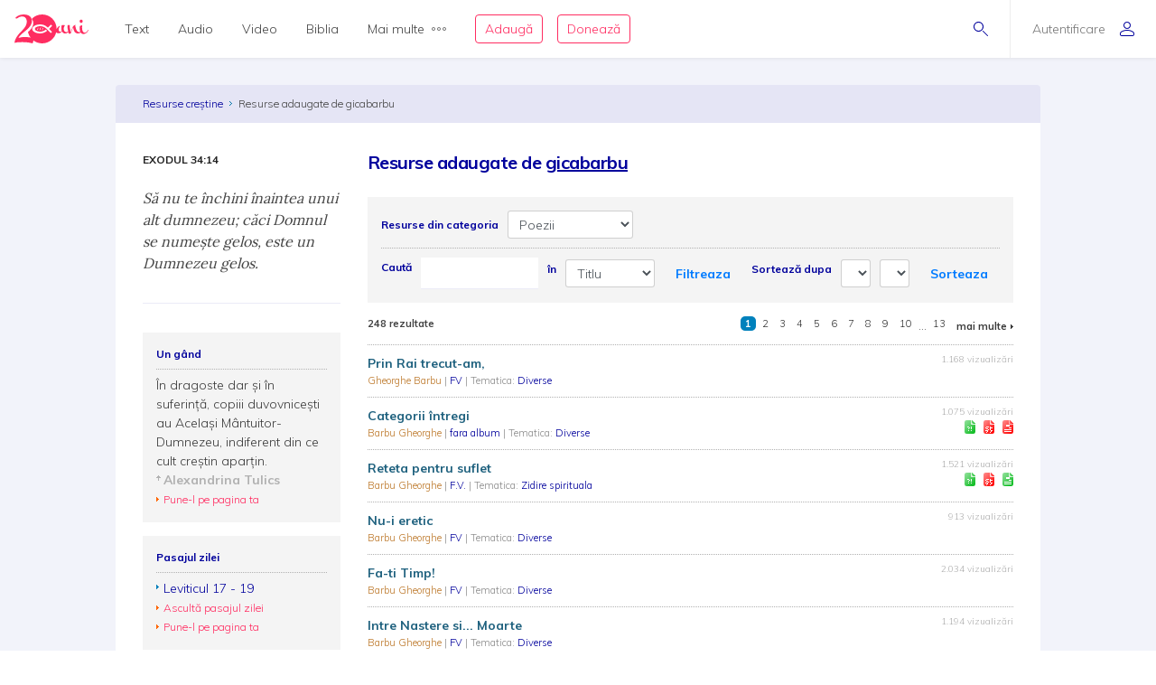

--- FILE ---
content_type: text/html; charset=utf-8
request_url: https://www.resursecrestine.ro/utilizator/gicabarbu/resurse-personale/7
body_size: 14351
content:

<!DOCTYPE html>
<html xmlns="http://www.w3.org/1999/xhtml" xml:lang="ro" lang="ro">
    <head>
    			<meta name="title" content="Resursecrestine.ro" />
		<link rel="stylesheet" type="text/css" media="screen" href="/bootstrap/css/bootstrap.min.css" />
<link rel="stylesheet" type="text/css" media="screen" href="/css/jquery-ui-1.7.1.custom.css" />
<link rel="stylesheet" type="text/css" media="screen" href="/css/clearfix.css" />
<link rel="stylesheet" type="text/css" media="screen" href="/css/jquery.autocomplete.css" />
<link rel="stylesheet" type="text/css" media="screen" href="/css/design.css" />
<link rel="stylesheet" type="text/css" media="screen" href="/css/layout.css" />
<link rel="stylesheet" type="text/css" media="screen" href="/css/scss/rc.global.css" />
<link rel="stylesheet" type="text/css" media="screen" href="/css/blue.monday/jplayer.skin.css" />
<script type="text/javascript" src="/js/jquery-3.2.1.min.js"></script>
<script type="text/javascript" src="/js/jquery.cookie.js"></script>
<script type="text/javascript" src="/js/resurse.common.js"></script>
<script type="text/javascript" src="/js/rc.header.js"></script>
<script type="text/javascript" src="/js/resurse.ajax.js"></script>
<script type="text/javascript" src="/js/jquery.tooltip.js"></script>
<script type="text/javascript" src="/js/jquery.autocomplete.js"></script>
<script type="text/javascript" src="/js/resurse.ajax.autocomplete.js"></script>
<script type="text/javascript" src="/js/jquery.validate.js"></script>
<script type="text/javascript" src="/js/popper.min.js"></script>
<script type="text/javascript" src="/bootstrap/js/bootstrap.min.js"></script>
<script type="text/javascript" src="/js/jquery-ui.min.js"></script>
<script type="text/javascript" src="/js/jquery.jplayer.min.js"></script>
<script type="text/javascript" src="/js/audio-jplayer.js"></script>
        <title>
            Resurse adaugate de gicabarbu - Resurse Creștine
    </title>
<meta http-equiv="Content-Type" content="text/html; charset=utf-8" />
<meta name="title" content="Resurse adaugate de gicabarbu" />
<meta name="wot-verification" content="38804db8db4f3fdc4e21"/>
<meta name="keywords" content="Resurse adaugate de gicabarbu" />
<meta name="description" content="
Resurse adaugate de gicabarbu" />
<meta name="viewport" content="width=device-width, initial-scale=1, shrink-to-fit=no">
<meta name="theme-color" content="#00009C">
<meta property="og:site_name" content="Resurse Creștine" />
<meta property="og:url" content="https://www.resursecrestine.ro/utilizator/gicabarbu/resurse-personale/7" />
<meta property="og:title" content="Resurse adaugate de gicabarbu" />
<meta property="og:description" content="
Resurse adaugate de gicabarbu" />
<meta property="og:image" content="https://www.resursecrestine.ro/images/design/rc-facebook-image-1200x630.png" />
<meta property="og:type" content="article" />

<link rel="image_src" href="https://www.resursecrestine.ro/images/design/rc-facebook-image.jpg" />
<link rel="manifest" href="manifest.json">

<meta name="google-site-verification" content="2NWLglkv7IEX6fYdUPatc7--QHgnqbHDZiGoNS8d2kU" />

<link rel="icon" href="/favicon.ico" />
<link rel="alternate" hreflang="ro" href="https://www.resursecrestine.ro" />
<link rel="alternate" title="Știrile Resurse Creștine" href="https://www.resursecrestine.ro/feed/stiri" type="application/rss+xml" />
<link rel="alternate" title="Jurnal de activitate" href="https://www.resursecrestine.ro/feed/jurnal" type="application/rss+xml" />
<link rel="search" type="application/opensearchdescription+xml" title="Resurse Creștine" href="/opensearch.xml" />
<script src="https://www.google.com/recaptcha/api.js" async defer></script>    </head>
    <body>
    <!-- HEADER Start -->
        
<header class="sticky-top">
    <div class="header row ">
        <div class="col-auto p-0 back-ios">
            <script>
                function backAway(){
                    if(history.length === 1){
                    } else {
                        history.back();
                    }
                }
            </script>
            <style>
                input.goback {
                    height: 100%;
                    padding: 0;
                    width: 48px;
                    background-color: transparent;
                    border: none;
                    background: url("data:image/svg+xml;charset=utf8,%3Csvg xmlns='http://www.w3.org/2000/svg' viewBox='0 0 16 16'%3E%3Cpath fill='%2300009C' d='M16 8.5c0 .276-.224.5-.5.5H1.707l3.146 3.146c.195.195.195.512 0 .707-.097.098-.225.147-.353.147s-.256-.049-.354-.146l-3.999-4c-.046-.046-.083-.102-.109-.163-.051-.122-.051-.26 0-.382.025-.062.062-.117.109-.163l3.999-3.999c.195-.195.512-.195.707 0s.195.512 0 .707L1.707 8H15.5c.276 0 .5.224.5.5z'/%3E%3C/svg%3E") no-repeat center center;
                    background-size: 16px 16px;
                }
            </style>
            <input type="button" class="d-flex align-items-center goback" value="" onClick="backAway()">
        </div>

        <div class="col-auto order-lg-1 rc-logo">
            <a href="https://stiri.resursecrestine.ro/313711/resurse-crestine-implineste-20-de-ani" class="d-flex align-items-center">
                <svg width="246" height="96" viewBox="0 0 246 96" fill="none" xmlns="http://www.w3.org/2000/svg">
                <path fill-rule="evenodd" clip-rule="evenodd" d="M92 5.9279e-05C118.6 5.9279e-05 140 21.4001 140 48.0001C140 48.0336 139.999 48.0673 139.999 48.1006C140.686 46.7904 141.55 45.4616 142.592 44.1143C145.716 40.0905 148.777 38.0782 151.774 38.0782C152.029 38.0784 152.156 38.1742 152.156 38.3653C152.156 38.5567 152.029 38.781 151.774 39.0362C150.435 39.7388 149.287 41.208 148.33 43.4434C147.437 45.6149 146.991 47.8503 146.991 50.1495C146.991 54.812 148.778 57.1435 152.349 57.1436C153.369 57.1435 154.325 56.8887 155.218 56.378C156.174 55.8032 156.747 55.0041 156.938 53.9825C156.11 51.7471 155.695 49.4153 155.695 46.9883C155.695 44.5615 155.791 42.5171 155.982 40.8565C156.493 37.3439 156.972 35.5871 157.418 35.587C157.61 35.204 159.331 35.0118 162.582 35.0118C165.898 35.0118 167.556 35.4914 167.557 36.4493C167.556 36.641 167.365 37.0243 166.982 37.5987C164.751 40.6644 163.634 43.8586 163.634 47.1797C163.634 50.5009 164.4 53.2484 165.931 55.42C167.525 57.5274 169.533 58.581 171.956 58.5811C174.128 58.5811 176.318 57.7313 178.528 56.0352C176.892 48.5431 176.07 43.4518 176.07 40.7608C176.07 37.8872 176.453 36.1939 177.218 35.6827C177.983 35.1718 179.195 34.9161 180.853 34.9161C182.509 34.9161 183.467 35.14 183.723 35.587C183.786 35.7147 183.817 35.9386 183.817 36.2579L183.723 38.5567C183.723 43.0917 184.901 50.1825 187.261 59.8272C191.023 46.1595 194.276 38.5901 197.018 37.1202C198.866 35.5235 200.589 34.7248 202.184 34.7247C202.693 34.7248 202.948 35.0124 202.948 35.587C202.948 36.1616 202.598 36.9281 201.896 37.8858C202.152 38.7161 202.502 40.0581 202.948 41.9102C203.458 43.7625 203.873 45.3281 204.191 46.6055C204.574 47.8829 205.116 49.3522 205.817 51.0128C206.519 52.6091 207.253 53.9186 208.018 54.9405C209.931 57.3674 212.354 58.581 215.287 58.5811C216.49 58.5811 217.698 58.3192 218.913 57.7989C217.452 54.6657 216.723 50.6789 216.723 45.8389C216.723 44.1146 216.881 41.9108 217.2 39.2286C217.2 38.654 217.488 38.2698 218.062 38.0782C221.886 36.5456 224.023 35.7797 224.471 35.7794C224.98 35.7796 225.235 36.0663 225.235 36.6407C224.789 39.2594 224.565 41.8466 224.565 44.4014C224.565 49.3194 225.395 53.2157 227.053 56.0899C228.711 58.9639 230.879 60.4012 233.557 60.4014C237.765 60.4013 242 56.5 244.33 51.1495L246 52.2999C244.5 55.5 242.038 59.1558 238.723 61.4551C235.407 63.8183 232.058 65.0001 228.679 65.0001C225.404 65 222.596 63.3809 220.255 60.1426C217.486 62.1663 214.587 63.1806 211.558 63.1807C208.561 63.1807 205.946 62.4774 203.714 61.0723C201.482 59.7311 199.792 57.9104 198.645 55.6114C196.54 51.3961 195.36 46.9246 195.104 42.1983C192.746 46.4138 190.609 52.0668 188.696 59.1563C188.186 61.0724 187.707 62.1577 187.261 62.4131C186.304 63.4988 184.87 64.0419 182.957 64.0421C181.044 64.042 180.088 63.8182 180.088 63.3712C179.979 62.4959 179.632 60.8259 179.056 58.3594C175.652 61.5717 172.043 63.1807 168.226 63.1807C163.698 63.1805 160.223 60.8481 157.8 56.1856C156.78 57.7185 155.122 59.156 152.826 60.4971C150.531 61.8384 148.362 62.5087 146.321 62.5089C142.405 62.5088 139.873 61.3461 138.722 59.0225C133.745 80.1559 114.781 96.0001 92 96.0001C81.0717 96.0001 71.0233 92.3524 62.9746 86.2256C62.7627 89.8101 61.1727 94.1294 60.1113 96.0001C50.9424 93.5725 41.8334 92.1188 30.5322 91.919C20.8093 91.7471 9.53132 91.8186 0 94.2256C0.585436 90.3464 1.6361 86.5697 3.15137 82.8965C4.66828 79.1286 6.91511 75.1364 9.8916 70.92C12.9719 66.7052 16.9928 62.0794 21.9541 57.044C27.019 52.0105 30.8794 47.6668 33.5352 44.0137C36.2962 40.2677 38.2231 36.7913 39.3154 33.585C40.4077 30.3789 40.9828 27.1162 41.04 23.7969C41.0809 21.4259 40.6565 18.9513 39.7676 16.3741C38.9822 13.7987 37.5164 11.5906 35.3701 9.75006C33.2255 7.81478 30.0798 6.80974 25.9326 6.73639C22.4076 6.67407 19.0773 7.32685 15.9424 8.6944C14.1828 9.48934 12.3652 10.6199 10.4893 12.084C8.08388 13.9614 4.60363 13.9509 2.51074 11.7305C7.4704 6.79005 12.348 3.60317 17.1436 2.16998C21.9407 0.641962 26.7763 -0.0792594 31.6494 0.00689522C37.7664 0.115087 42.7784 1.15276 46.6855 3.1192C50.5927 5.08568 53.452 7.69763 55.2627 10.9551C57.1787 14.1198 58.1047 17.5522 58.041 21.251C57.9723 25.2343 57.1273 29.1089 55.5068 32.8751C53.8879 36.5465 51.0708 40.5292 47.0557 44.8223C43.0422 49.0206 37.4089 53.9496 30.1553 59.6085C25.6348 63.1337 22.1587 66.2507 19.7266 68.959C17.2961 71.5725 15.0659 74.5688 13.0371 77.9483C17.5181 76.6994 21.4737 75.8679 24.9033 75.4542C28.333 75.0404 32.3812 74.8746 37.0469 74.9571C40.9868 75.0267 44.7154 75.3297 48.2324 75.8663C50.1803 76.1048 52.0206 76.4803 53.7539 76.9893C49.5985 71.5125 46.5912 65.1223 45.0889 58.1827C47.573 55.991 49.729 53.9486 51.5527 52.0528C55.6202 47.7308 58.474 43.7214 60.1143 40.0255C61.7561 36.2338 62.612 32.3326 62.6816 28.3223C62.7463 24.5985 61.8082 21.143 59.8672 17.9571C59.1981 16.7609 58.3863 15.6521 57.4346 14.629C66.1514 5.59991 78.3948 5.9279e-05 92 5.9279e-05ZM83.7998 33.0001C70.0001 33.6001 59.0003 40.2002 59 48.0001C59 56 69.9999 62.4 83.7998 63.0001H85.7998C94.1996 62.8001 102.2 59.8 108.6 54.2003L104.4 50.0001C99.2008 54.6001 92.7998 57.0001 85.7998 57.0001C75.9999 57 68 53 68 48.0001C68.0003 43.0002 76.0001 39.0001 85.7998 39.0001H86C93.8 39.0001 100.8 42.0005 106.2 47.4005L120.8 62.0001L125 57.7999L115.2 48.0001L125 38.0001L120.8 33.7999L111 43.5997L110.4 43.2003C103.8 36.6003 94.9998 33.0001 85.7998 33.0001H83.7998ZM87.209 42.8028C87.044 42.8028 86.886 42.8845 86.791 43.0284C85.7781 44.5692 85.0945 46.2325 84.5605 47.6544C84.0507 49.093 83.505 50.8021 83.292 52.6417C83.266 52.8715 83.4002 53.09 83.6182 53.169C83.6741 53.189 83.7321 53.1993 83.7891 53.1993C83.954 53.1993 84.112 53.1167 84.207 52.9737C85.2269 51.4268 85.9075 49.7655 86.4385 48.3458C86.9474 46.905 87.492 45.193 87.707 43.3604C87.7339 43.1295 87.5988 42.911 87.3799 42.8331C87.3239 42.8131 87.2659 42.8028 87.209 42.8028ZM78.6973 44.21C78.5493 44.21 78.4036 44.2776 78.3066 44.3985C77.4559 45.4603 76.9484 46.6396 76.5635 47.6514C76.2015 48.6843 75.8318 49.9125 75.8027 51.2784C75.7989 51.4932 75.9311 51.6857 76.1318 51.7589C76.1877 51.7788 76.2458 51.7891 76.3027 51.7891C76.4517 51.7891 76.5964 51.7216 76.6934 51.6016C77.5491 50.5368 78.0555 49.3585 78.4385 48.3477C78.7984 47.3128 79.1663 46.0824 79.1973 44.7227C79.2019 44.508 79.0699 44.3153 78.8682 44.2403C78.8123 44.2203 78.7541 44.2101 78.6973 44.21ZM94.6973 44.21C94.5493 44.21 94.4036 44.2776 94.3066 44.3985C93.4569 45.4603 92.9484 46.6396 92.5635 47.6514C92.2015 48.6843 91.8318 49.9125 91.8027 51.2784C91.7989 51.4932 91.9311 51.6857 92.1318 51.7589C92.1877 51.7788 92.2458 51.7891 92.3027 51.7891C92.4517 51.7891 92.5964 51.7216 92.6934 51.6016C93.5491 50.5368 94.0555 49.3585 94.4385 48.3477C94.7984 47.3128 95.1663 46.0824 95.1973 44.7227C95.2019 44.508 95.0699 44.3153 94.8682 44.2403C94.8123 44.2203 94.7541 44.2101 94.6973 44.21Z" fill="#FF2D61"/>
                <path d="M221.6 17.0001C223.003 17.0001 224.183 17.5431 225.14 18.629C226.16 19.7148 226.671 21.0248 226.671 22.5577C226.671 24.0903 226.16 25.3998 225.14 26.4854C224.183 27.5711 223.002 28.1133 221.6 28.1133C220.261 28.1131 219.113 27.5709 218.156 26.4854C217.2 25.3997 216.723 24.0902 216.723 22.5577C216.723 21.025 217.2 19.7146 218.156 18.629C219.112 17.5436 220.261 17.0003 221.6 17.0001Z" fill="#FF2D61"/>
                </svg>            </a>
        </div>

        <div class="rc-right-header col-auto order-lg-3 ml-auto d-flex align-items-center">
            <a class="rc-search-icon d-flex align-items-center">
                <span>
                    <svg  class="open-search show" version="1.1" xmlns="http://www.w3.org/2000/svg" xmlns:xlink="http://www.w3.org/1999/xlink" xmlns:a="http://ns.adobe.com/AdobeSVGViewerExtensions/3.0/"
                x="0px" y="0px" width="16px" height="16px" viewBox="0 0 16 16" style="enable-background:new 0 0 16 16;" xml:space="preserve">
                    <path d="M5.5,0C2.462,0,0,2.462,0,5.5C0,8.538,2.462,11,5.5,11S11,8.538,11,5.5C11,2.462,8.538,0,5.5,0z M5.5,10
                        C3.019,10,1,7.981,1,5.5S3.019,1,5.5,1S10,3.019,10,5.5S7.981,10,5.5,10z"/>
                    <path d="M15.854,15.146l-4.965-4.964c-0.195-0.195-0.512-0.195-0.707,0s-0.195,0.512,0,0.707l4.965,4.964
                        C15.244,15.951,15.372,16,15.5,16s0.256-0.049,0.354-0.146C16.049,15.658,16.049,15.342,15.854,15.146z"/>
                </svg>                    <svg  class="close-search" version="1.1" xmlns="http://www.w3.org/2000/svg" xmlns:xlink="http://www.w3.org/1999/xlink" xmlns:a="http://ns.adobe.com/AdobeSVGViewerExtensions/3.0/"
                x="0px" y="0px" width="16px" height="16px" viewBox="0 0 16 16" style="enable-background:new 0 0 16 16;" xml:space="preserve">
                    <path d="M13.854,13.146c0.195,0.195,0.195,0.512,0,0.707C13.756,13.951,13.628,14,13.5,14s-0.256-0.049-0.354-0.146L8,8.707
                        l-5.146,5.146C2.756,13.951,2.628,14,2.5,14s-0.256-0.049-0.354-0.146c-0.195-0.195-0.195-0.512,0-0.707L7.293,8L2.146,2.854
                        c-0.195-0.195-0.195-0.512,0-0.707s0.512-0.195,0.707,0L8,7.293l5.146-5.146c0.195-0.195,0.512-0.195,0.707,0s0.195,0.512,0,0.707
                        L8.707,8L13.854,13.146z"/>
                </svg>                </span>
<!--                <img class="help-img help-cautare" src="/images/svg-cautare@3x.png">-->
            </a>

            <div class="rc-usermenu col-auto order-lg-3 d-flex align-items-center">
                                    <a class="no-user d-flex align-items-center" href="/autentificare">
                        <span class="d-none d-lg-block">Autentificare</span><svg version="1.1" xmlns="http://www.w3.org/2000/svg" xmlns:xlink="http://www.w3.org/1999/xlink" xmlns:a="http://ns.adobe.com/AdobeSVGViewerExtensions/3.0/"
                x="0px" y="0px" width="16px" height="16px" viewBox="0 0 16 16" style="enable-background:new 0 0 16 16;" xml:space="preserve">
                    <path d="M8,8c2.209,0,4-1.791,4-4c0-2.209-1.791-4-4-4S4,1.791,4,4C4,6.209,5.791,8,8,8z M8,1c1.654,0,3,1.346,3,3
                        c0,1.654-1.346,3-3,3S5,5.654,5,4C5,2.346,6.346,1,8,1z M8,9c-4.418,0-8,2.067-8,4v1c0,1.105,0.895,2,2,2h12c1.105,0,2-0.895,2-2
                        c0,0,0-0.75,0-1C16,11.067,12.418,9,8,9z M15,14c0,0.551-0.449,1-1,1H2c-0.551,0-1-0.449-1-1v-1c0-1.03,2.726-3,7-3s7,1.97,7,3V14z"/>
                </svg>                    </a>
                <!--                <img class="help-img help-user" src="/images/svg-user@3x.png">-->
            </div>

            <button type="button" class="navbar-toggler rc-menu-toggler d-block d-lg-none" data-toggle="collapse" data-target="#navbarNavDropdown" aria-controls="navbarNavDropdown" aria-expanded="false" aria-label="Toggle navigation">
                <svg version="1.1" xmlns="http://www.w3.org/2000/svg" xmlns:xlink="http://www.w3.org/1999/xlink" xmlns:a="http://ns.adobe.com/AdobeSVGViewerExtensions/3.0/"
                x="0px" y="0px" width="16px" height="16px" viewBox="0 0 16 16" style="enable-background:new 0 0 16 16;" xml:space="preserve">
                    <path d="M15.5,9h-15C0.224,9,0,8.776,0,8.5S0.224,8,0.5,8h15C15.776,8,16,8.224,16,8.5S15.776,9,15.5,9z M8,13.5
                        C8,13.224,7.776,13,7.5,13h-7C0.224,13,0,13.224,0,13.5S0.224,14,0.5,14h7C7.776,14,8,13.776,8,13.5z M12,3.5
                        C12,3.224,11.776,3,11.5,3h-11C0.224,3,0,3.224,0,3.5S0.224,4,0.5,4h11C11.776,4,12,3.776,12,3.5z"/>
                </svg>            </button>
        </div>

        <div class="col-12 col-lg order-lg-2 rc-menu">
            
<nav class="navbar navbar-expand-lg d-none">
	<button type="button" class="navbar-toggler user-menu-toggler" data-toggle="collapse" data-target="#navbarNavUser" aria-controls="navbarNavUser" aria-expanded="false" aria-label="Toggle navigation">
		<div class="menu-user-photo ">
							<svg version="1.1" xmlns="http://www.w3.org/2000/svg" xmlns:xlink="http://www.w3.org/1999/xlink" xmlns:a="http://ns.adobe.com/AdobeSVGViewerExtensions/3.0/"
                x="0px" y="0px" width="16px" height="16px" viewBox="0 0 16 16" style="enable-background:new 0 0 16 16;" xml:space="preserve">
                    <path d="M8,8c2.209,0,4-1.791,4-4c0-2.209-1.791-4-4-4S4,1.791,4,4C4,6.209,5.791,8,8,8z M8,1c1.654,0,3,1.346,3,3
                        c0,1.654-1.346,3-3,3S5,5.654,5,4C5,2.346,6.346,1,8,1z M8,9c-4.418,0-8,2.067-8,4v1c0,1.105,0.895,2,2,2h12c1.105,0,2-0.895,2-2
                        c0,0,0-0.75,0-1C16,11.067,12.418,9,8,9z M15,14c0,0.551-0.449,1-1,1H2c-0.551,0-1-0.449-1-1v-1c0-1.03,2.726-3,7-3s7,1.97,7,3V14z"/>
                </svg>					</div>
	</button>
</nav>

<nav class="navbar navbar-expand-lg">
  	<div class="collapse navbar-collapse" id="navbarNavDropdown">
		<ul class="navbar-nav">
			<li class="nav-item dropdown">
				<a class="nav-link dropdown-toggle" href="#" id="navbarDropdownMenuLink" data-toggle="dropdown" aria-haspopup="true" aria-expanded="false">
					Text
				</a>
				<div class="dropdown-menu text" aria-labelledby="navbarDropdownMenuLink">
					<div class="row m-0">
						<div class="col-md col-menu">
							<button class="dropdown-header back d-block d-lg-none">Text</button>
							<a class="dropdown-item featured-item" href="/acorduri">Acorduri</a>
							<a class="dropdown-item featured-item" href="/cantece">Cântece</a>
							<a class="dropdown-item featured-item" href="/editoriale">Editoriale</a>
							<a class="dropdown-item featured-item" href="/poezii">Poezii</a>
							<a class="dropdown-item featured-item" href="/devotionale">Devoționale</a>
						</div>
						<div class="col-md col-menu">
							<a class="dropdown-item" href="/biografii">Biografii</a>
							<a class="dropdown-item" href="/carti">Cărți</a>
							<a class="dropdown-item" href="/cugetari">Cugetări</a>
							<a class="dropdown-item" href="/dezbateri">Dezbateri</a>
							<a class="dropdown-item" href="/eseuri">Eseuri</a>
							<a class="dropdown-item" href="/jocuri">Jocuri</a>
							<a class="dropdown-item" href="/lectia-zilnica">Lecția zilnică</a>
							<a class="dropdown-item" href="/maxime">Maxime</a>
							<a class="dropdown-item" href="/marturii">Mărturii</a>
						</div>
						<div class="col-md col-menu">
							<a class="dropdown-item" href="/partituri">Partituri</a>
							<a class="dropdown-item" href="/predici">Predici</a>
							<a class="dropdown-item" href="/powerpoint">Powerpoint</a>
							<a class="dropdown-item" href="/reviste">Reviste</a>
							<a class="dropdown-item" href="/schite">Schițe</a>
							<a class="dropdown-item" href="/studii">Studii</a>
							<a class="dropdown-item" href="/scenete">Scenete</a>
							<a class="dropdown-item" href="/versete">Versete</a>
							<a class="dropdown-item" href="/cereri-resurse">Cereri</a>
						</div>
						<div class="col-md banner-placeholder">
                            <a href="https://www.resursecrestine.ro///">
                                <div class="rc-banner" style="background-image: url(https://www.resursecrestine.ro/images/design/text-menu-image.jpg)">
                                    <span class="color-overlay" style="background-color: #00009C;"></span>
                                    <span class="banner-title"></span>
                                    <span class="banner-subtitle"></span>
                                    <span class="banner-info"> text</span>
                                </div>
                            </a>
						</div>
					</div>
				</div>
			</li>

			<li class="nav-item dropdown">
				<a class="nav-link dropdown-toggle" href="#" id="navbarDropdownMenuLink" data-toggle="dropdown" aria-haspopup="true" aria-expanded="false">
					Audio
				</a>
				<div class="dropdown-menu audio" aria-labelledby="navbarDropdownMenuLink">
					<div class="row m-0">
						<div class="col-md col-menu">
							<button class="dropdown-header back d-block d-lg-none">Audio</button>
							<a class="dropdown-item featured-item" href="https://audio.resursecrestine.ro/cantece">Cântece</a>
							<a class="dropdown-item featured-item" href="https://audio.resursecrestine.ro/predici">Predici</a>
							<a class="dropdown-item featured-item" href="https://audio.resursecrestine.ro/biblia">Biblia audio</a>
						</div>
						<div class="col-md col-menu">
							<a class="dropdown-item" href="https://audio.resursecrestine.ro/marturii">Mărturii</a>
							<a class="dropdown-item" href="https://audio.resursecrestine.ro/midi">Midi</a>
							<a class="dropdown-item" href="https://audio.resursecrestine.ro/negative">Negative</a>
							<a class="dropdown-item" href="https://audio.resursecrestine.ro/poezii">Poezii</a>
							<a class="dropdown-item" href="https://audio.resursecrestine.ro/carti">Cărți</a>
							<a class="dropdown-item" href="https://audio.resursecrestine.ro/conferinte">Conferințe</a>
							<a class="dropdown-item" href="https://audio.resursecrestine.ro/emisiuni">Emisiuni</a>
							<a class="dropdown-item" href="https://audio.resursecrestine.ro/meditatii">Meditații</a>
							<a class="dropdown-item" href="https://audio.resursecrestine.ro/povestiri">Povestiri</a>
						</div>
						<div class="col-md col-menu">
						</div>
						<div class="col-md banner-placeholder">
                            <a href="https://audio.resursecrestine.ro/emisiuni/315730/68-colindele-autohtone-romanesti_geneza-unor-compozitii_monica-turtoi">
                                <div class="rc-banner" style="background-image: url(https://www.resursecrestine.ro/images/design/audio-menu-image.jpg)">
                                    <span class="color-overlay" style="background-color: #FF2D61;"></span>
                                    <span class="banner-title">68 - Colindele autohtone romanesti_Geneza unor compozitii_Monica Turtoi</span>
                                    <span class="banner-subtitle">Radio Vocea Evangheliei Cluj</span>
                                    <span class="banner-info">Emisiune radio audio</span>
                                </div>
                            </a>
						</div>
					</div>
				</div>
			</li>

			<li class="nav-item dropdown">
				<a class="nav-link dropdown-toggle" href="#" id="navbarDropdownMenuLink" data-toggle="dropdown" aria-haspopup="true" aria-expanded="false">
					Video
				</a>
				<div class="dropdown-menu video" aria-labelledby="navbarDropdownMenuLink">
					<div class="row m-0">
						<div class="col-md col-menu">
							<button class="dropdown-header back d-block d-lg-none">Video</button>
							<a class="dropdown-item featured-item" href="https://video.resursecrestine.ro/predici">Predici</a>
							<a class="dropdown-item featured-item" href="https://video.resursecrestine.ro/emisiuni">Emisiuni</a>
						</div>
						<div class="col-md col-menu">
							<a class="dropdown-item" href="https://video.resursecrestine.ro/dezbateri">Dezbateri</a>
							<a class="dropdown-item" href="https://video.resursecrestine.ro/marturii">Mărturii</a>
							<a class="dropdown-item" href="https://video.resursecrestine.ro/meditatii">Meditații</a>
							<a class="dropdown-item" href="https://video.resursecrestine.ro/misiune">Misiune</a>
							<a class="dropdown-item" href="https://video.resursecrestine.ro/studii">Studii</a>
						</div>
						<div class="col-md col-menu">
						</div>
						<div class="col-md banner-placeholder">
                            <a href="https://video.resursecrestine.ro///">
                                <div class="rc-banner" style="background-image: url(https://www.resursecrestine.ro);">
                                    <span class="color-overlay" style="background-color: #00009C;"></span>
                                    <span class="banner-title"></span>
                                    <span class="banner-subtitle"></span>
                                    <span class="banner-info"> video</span>
                                </div>
                            </a>
						</div>
					</div>
				</div>
			</li>

			<li class="nav-item dropdown">
				<a class="nav-link dropdown-toggle" href="#" id="navbarDropdownMenuLink" data-toggle="dropdown" aria-haspopup="true" aria-expanded="false">
					Biblia
				</a>
				<div class="dropdown-menu biblia" aria-labelledby="navbarDropdownMenuLink">
					<div class="row m-0">
						<div class="col-md col-menu">
							<button class="dropdown-header back d-block d-lg-none">Biblia</button>
							<a class="dropdown-item featured-item" href="https://biblia.resursecrestine.ro/">Citește Biblia</a>
							<a class="dropdown-item featured-item" href="https://audio.resursecrestine.ro/biblia">Biblia audio</a>
							<a class="dropdown-item featured-item" href="https://www.resursecrestine.ro/proiectie-online/#!/biblia">Proiectează Biblia</a>
							<a class="dropdown-item featured-item" href="https://www.resursecrestine.ro/carti/60376/biblia-scanata-traducerea-dumitru-cornilescu">Descarcă Biblia scanată</a>
						</div>
						<div class="col-md col-menu">
							<a class="dropdown-item" href="/concurs-biblic">Concurs biblic</a>
							<a class="dropdown-item" href="https://biblia.resursecrestine.ro/joc-biblic">Joc biblic</a>
							<a class="dropdown-item" href="https://biblia.resursecrestine.ro/pasajul-zilei">Pasajul zilnic</a>
							<a class="dropdown-item" href="https://biblia.resursecrestine.ro/planuri-de-citire-intr-un-an">Planuri de citire</a>
							<a class="dropdown-item" href="https://biblia.resursecrestine.ro/intrebari-concurs-biblic">Întrebări concurs și joc biblic</a>
						</div>
						<div class="col-md col-menu">
						</div>
						<div class="col-md featured-placeholder" style="background-image: url(https://www.resursecrestine.ro/images/design/bible-menu-image.jpg)">
							<div class="row m-0">
								<div class="col-md col-menu col-bible">
									<a class="dropdown-item" href="https://biblia.resursecrestine.ro/psalmii">Psalmii</a>
									<a class="dropdown-item" href="https://biblia.resursecrestine.ro/geneza">Geneza</a>
									<a class="dropdown-item" href="https://biblia.resursecrestine.ro/matei">Matei</a>
									<a class="dropdown-item" href="https://biblia.resursecrestine.ro/ioan">Ioan</a>
									<a class="dropdown-item" href="https://biblia.resursecrestine.ro/proverbele">Proverbele</a>
									<a class="dropdown-item" href="https://biblia.resursecrestine.ro/luca">Luca</a>
									<a class="dropdown-item" href="https://biblia.resursecrestine.ro/romani">Romani</a>
									<a class="dropdown-item" href="https://biblia.resursecrestine.ro/1-corinteni">1 Corinteni</a>
									<a class="dropdown-item" href="https://biblia.resursecrestine.ro/apocalipsa">Apocalipsa</a>
									<a class="dropdown-item" href="https://biblia.resursecrestine.ro/isaia">Isaia</a>
									<a class="dropdown-item" href="https://biblia.resursecrestine.ro/faptele-apostolilor">Faptele apostolilor</a>
									<a class="dropdown-item" href="https://biblia.resursecrestine.ro/deuteronomul">Deuteronomul</a>
									<a class="dropdown-item" href="https://biblia.resursecrestine.ro/efeseni">Efeseni</a>
								</div>
							</div>
						</div>
					</div>
				</div>
			</li>

			<li class="nav-item dropdown">
				<a class="nav-link dropdown-toggle d-flex align-items-center" href="#" id="navbarDropdownMenuLink" data-toggle="dropdown" aria-haspopup="true" aria-expanded="false">
					Mai multe<svg version="1.1" xmlns="http://www.w3.org/2000/svg" xmlns:xlink="http://www.w3.org/1999/xlink" xmlns:a="http://ns.adobe.com/AdobeSVGViewerExtensions/3.0/"
                x="0px" y="0px" width="16px" height="4px" viewBox="0 0 16 4" style="enable-background:new 0 0 16 4;" xml:space="preserve">
                    <path d="M2,0C0.897,0,0,0.897,0,2s0.897,2,2,2s2-0.897,2-2S3.103,0,2,0z M2,3C1.449,3,1,2.551,1,2s0.449-1,1-1s1,0.449,1,1
                        S2.551,3,2,3z M14,0c-1.103,0-2,0.897-2,2s0.897,2,2,2s2-0.897,2-2S15.103,0,14,0z M14,3c-0.551,0-1-0.449-1-1s0.449-1,1-1
                        s1,0.449,1,1S14.551,3,14,3z M8,0C6.897,0,6,0.897,6,2s0.897,2,2,2s2-0.897,2-2S9.103,0,8,0z M8,3C7.449,3,7,2.551,7,2s0.449-1,1-1
                        s1,0.449,1,1S8.551,3,8,3z"/>
                </svg>				</a>
				<div class="dropdown-menu more" aria-labelledby="navbarDropdownMenuLink">
					<div class="row m-0">
						<div class="col-md col-menu">
							<button class="dropdown-header back d-block d-lg-none">Mai multe...</button>
							<h6 class="dropdown-header">Stiri</h6>
							<a class="dropdown-item" href="https://stiri.resursecrestine.ro/">Toate știrile</a>
							<a class="dropdown-item" href="https://stiri.resursecrestine.ro/anunturi">Anunțuri</a>
							<a class="dropdown-item" href="https://stiri.resursecrestine.ro/audio">Audio</a>
							<a class="dropdown-item" href="https://stiri.resursecrestine.ro/diverse">Diverse</a>
							<a class="dropdown-item" href="https://stiri.resursecrestine.ro/editoriale">Editoriale</a>
							<a class="dropdown-item" href="https://stiri.resursecrestine.ro/evenimente">Evenimente</a>
							<a class="dropdown-item" href="https://stiri.resursecrestine.ro/international">Internațional</a>
							<a class="dropdown-item" href="https://stiri.resursecrestine.ro/interviuri">Interviuri</a>
							<a class="dropdown-item" href="https://stiri.resursecrestine.ro/misiune">Misiune</a>
							<a class="dropdown-item" href="https://stiri.resursecrestine.ro/prizonieri-pentru-christos">Prizonieri pentru Christos</a>
							<a class="dropdown-item" href="https://stiri.resursecrestine.ro/recenzii-carti">Recenzii cărți</a>
							<a class="dropdown-item" href="https://stiri.resursecrestine.ro/resurse-crestine">Resurse Creștine</a>
							<a class="dropdown-item" href="https://stiri.resursecrestine.ro/semnele-sfarsitului">Semnele sfârșitului</a>
							<a class="dropdown-item" href="https://stiri.resursecrestine.ro/stiri-din-israel">Știri din Israel</a>
													</div>

						<div class="col-md col-menu">
							<h6 class="dropdown-header">Felicitari</h6>
							<a class="dropdown-item" href="https://felicitari.resursecrestine.ro/">Toate felicitările</a>
							<a class="dropdown-item" href="https://felicitari.resursecrestine.ro/1-martie">1 Martie</a>
							<a class="dropdown-item" href="https://felicitari.resursecrestine.ro/8-martie">8 Martie</a>
							<a class="dropdown-item" href="https://felicitari.resursecrestine.ro/anul-nou">Anul Nou</a>
							<a class="dropdown-item" href="https://felicitari.resursecrestine.ro/binecuvantare">Binecuvântare</a>
							<a class="dropdown-item" href="https://felicitari.resursecrestine.ro/rusalii">Cincizecime</a>
							<a class="dropdown-item" href="https://felicitari.resursecrestine.ro/craciun">Crăciun</a>
							<a class="dropdown-item" href="https://felicitari.resursecrestine.ro/diverse">Diverse</a>
							<a class="dropdown-item" href="https://felicitari.resursecrestine.ro/dragoste">Dragoste</a>
							<a class="dropdown-item" href="https://felicitari.resursecrestine.ro/incurajare">Încurajare</a>
							<a class="dropdown-item" href="https://felicitari.resursecrestine.ro/multumire">Mulțumire</a>
							<a class="dropdown-item" href="https://felicitari.resursecrestine.ro/paste">Paște</a>
							<a class="dropdown-item" href="https://felicitari.resursecrestine.ro/prietenie">Prietenie</a>
							<a class="dropdown-item" href="https://felicitari.resursecrestine.ro/roada-duhului">Roada Duhului</a>
							<a class="dropdown-item" href="https://felicitari.resursecrestine.ro/versete">Versete</a>
							<a class="dropdown-item" href="https://felicitari.resursecrestine.ro/versete-nt">Versete NT</a>
							<a class="dropdown-item" href="https://felicitari.resursecrestine.ro/zi-de-nastere">Zi de naștere</a>
						</div>

						<div class="col-md col-menu">
							<h6 class="dropdown-header">Diverse</h6>
							<a class="dropdown-item" href="https://www.resursecrestine.ro/proiectie-online/">Proiecție online</a>
							<a class="dropdown-item" href="/linkuri">Linkuri</a>
							<a class="dropdown-item" href="/programe-crestine">Programe creștine</a>
							<a class="dropdown-item" href="/recenzii/aparitii-carti">Recenzii cărți</a>
							<a class="dropdown-item" href="/sarbatori/nasterea-domnului-si-anul-nou">Resurse de sărbători</a>
							<a class="dropdown-item" href="/sarbatori/paste">Resurse de Paște</a>
							<a class="dropdown-item" href="/web-api">Servicii web</a>
						</div>

						<div class="col-md featured-placeholder">
							<div class="row m-0">
								<div class="col-md col-menu col-concurs">
									<h6 class="dropdown-header">Concurs</h6>
																																				<a class="dropdown-item" href="/concurs-biblic">Concurs biblic</a>
									<a class="dropdown-item" href="https://biblia.resursecrestine.ro/joc-biblic">Joc biblic</a>
									<a class="dropdown-item" href="https://biblia.resursecrestine.ro/intrebari-concurs-biblic">Întrebări concurs și joc biblic</a>
								</div>

								<div class="col-md col-menu">
									<h6 class="dropdown-header">Contact</h6>
									<a class="dropdown-item" href="/despre-noi">Despre noi</a>
									<a class="dropdown-item" href="/contact">Contactați-ne</a>
									<a class="dropdown-item" href="/consiliere-spirituala">Consiliere spirituală</a>
									<a class="dropdown-item" href="/cerere-rugaciune">Cerere de rugăciune</a>
									<a class="dropdown-item" href="/cartea-de-oaspeti">Cartea de oaspeți</a>
									<a class="dropdown-item" href="/motivatie">Motivație</a>
									<a class="dropdown-item" href="/intrebari-frecvente">Întrebări frecvente</a>
<!--									<a class="btn btn-block rc-btn-primary-outline" href="--><!--">Donează</a>-->
								</div>
							</div>
						</div>
					</div>
				</div>
			</li>

			<li class="nav-item dropdown d-flex align-items-center  ">
				<button class="btn rc-btn-primary-outline btn-add-resources dropdown-toggle" href="#" id="navbarDropdownMenuLink" data-toggle="dropdown" aria-haspopup="true" aria-expanded="false">
					Adaugă
				</button>
				<div class="dropdown-menu more " aria-labelledby="navbarDropdownMenuLink">
					<div class="row m-0">
						<div class="col-md col-menu">
							<button class="dropdown-header back d-block d-lg-none">Adaugă</button>
														<a class="dropdown-item" href="/cum-sa-adaugi-resurse">Cum să adaugi resurse</a>
							<a class="dropdown-item" href="/adauga-cerere">Cerere</a>
							<a class="dropdown-item" href="/biografii/adauga">Biografie</a>
							<a class="dropdown-item" href="/cantece/adauga">Cântec</a>
							<a class="dropdown-item" href="/acorduri/adauga">Cântec cu acord</a>
							<a class="dropdown-item" href="/cugetari/adauga">Cugetare</a>
							<a class="dropdown-item" href="/devotionale/adauga">Devoțional</a>
							<a class="dropdown-item" href="/eseuri/adauga">Eseu</a>
							<a class="dropdown-item" href="/linkuri/adauga">Link</a>
							<a class="dropdown-item" href="/maxime/adauga">Maximă</a>
							<a class="dropdown-item" href="/marturii/adauga">Mărturie</a>
							<a class="dropdown-item" href="/poezii/adauga">Poezie</a>
							<a class="dropdown-item" href="/predici/adauga">Predică</a>
							<a class="dropdown-item" href="/schite/adauga">Schiță</a>
							<a class="dropdown-item" href="https://stiri.resursecrestine.ro/adauga" >Știre</a>
							<a class="dropdown-item" href="/studii/adauga">Studiu</a>
						</div>

						<div class="col-md col-menu">
							<h6 class="dropdown-header">&nbsp;</h6>
																																																																																										</div>

						
											</div>
				</div>
			</li>
            <li class="nav-item dropdown d-flex align-items-center">
                <a class="btn rc-btn-primary-outline btn-add-resources donatii-menu-link" href="/donatii">Donează</a>
			</li>
		</ul>
  	</div>
</nav>        </div>
    </div>

    <div class="rc-search-container">
        
<form class="form-row align-items-center m-0" action="/searching" method="post">
    <div  class="col-12 col-sm p-0">
        <input type="text" name="search_text" value="" placeholder="Caută..." tabindex="-1" autocomplete="off" id="search_text" class="form-control form-control-sm input-search ac-input" />    </div>
    <div  class="form-row col-12 col-sm-auto p-0 m-0 container-search-more">
        <div class="col-5 col-sm-auto container-search-in">
            <select name="search_in" class="form-control custom-select" id="search_in">
<option value="0">Toate resursele</option>
<option value="16" selected="selected">Biblia</option>
<option value="36">Știri</option>
<optgroup label="Resurse text"><option value="7">Poezii</option>
<option value="2">Cântece</option>
<option value="1">Acorduri</option>
<option value="15">Partituri</option>
<option value="5">Eseuri</option>
<option value="3">Devoționale</option>
<option value="47">Dezbateri</option>
<option value="10">Predici</option>
<option value="8">Schițe</option>
<option value="6">Maxime</option>
<option value="46">Cugetări</option>
<option value="9">Studii</option>
<option value="11">Cărti</option>
<option value="12">Powerpoint</option>
<option value="14">Reviste</option>
<option value="4">Editoriale</option>
<option value="42">Biografii</option>
<option value="41">Versete</option></optgroup>
<optgroup label="Resurse audio"><option value="18">Cântece mp3</option>
<option value="17">Predici mp3</option>
<option value="19">Emisiuni radio</option>
<option value="20">Mărturii</option>
<option value="24">Carți audio</option>
<option value="22">Poezii recitate</option>
<option value="21">Povestiri biblice</option>
<option value="25">Midi</option>
<option value="23">Conferințe</option>
<option value="26">Negative</option>
<option value="27">Biblia audio</option></optgroup>
<optgroup label="Resurse video"><option value="30">Predici</option>
<option value="29">Mărturii</option>
<option value="31">Studii</option>
<option value="33">Misiune</option>
<option value="40">Meditații</option>
<option value="28">Emisiuni</option>
<option value="48">Dezbateri</option></optgroup>
<optgroup label="Resurse copii"><option value="37">Jocuri</option>
<option value="39">Lecția zilnică</option></optgroup>
</select>        </div>
        <div class="col-5 col-sm-auto container-search-by">
            <select name="search_by" class="form-control custom-select" id="search_by">
<option value="titlu">Titlu</option>
<option value="autor">Autor</option>
<option value="album">Album/Volum</option>
<option value="tematica">Tematica</option>
<option value="continut">Continut</option>
</select>        </div>
        <div class="col-2 col-sm-auto container-search-button">
            <button id="search-button" class="btn rc-btn-primary btn-sm btn-block" type="submit">
                <svg xmlns="http://www.w3.org/2000/svg" width="16" height="16" fill="currentColor" class="bi bi-search" viewBox="0 0 16 16">
                    <path d="M11.742 10.344a6.5 6.5 0 1 0-1.397 1.398h-.001c.03.04.062.078.098.115l3.85 3.85a1 1 0 0 0 1.415-1.414l-3.85-3.85a1.007 1.007 0 0 0-.115-.1zM12 6.5a5.5 5.5 0 1 1-11 0 5.5 5.5 0 0 1 11 0z"/>
                </svg>
                <span id="search-button-text">Caută</span>
            </button>
        </div>
    </div>
    <input type="hidden" value="" id="search_by_field" name="search_by_field">
</form>    </div>

<!--    <img class="help-img help-meniu" src="/images/svg-meniu@3x.png">-->
</header>

<!-- <div class="help">-->
<!--     <div class="help-content">-->
<!--         <p>-->
<!--            Interfața site-ului a fost îmbunătățită și mai sus vedeți săgeți care indică unde se află acum fiecare-->
<!--            element principal de navigare și căutare.-->
<!--         </p>-->
<!--         <button id="quit-help" class="btn btn-block rc-btn-secondary">Multumesc, inchide!</button>-->
<!--     </div>-->
<!--</div>-->    <!-- HEADER End -->

        
        <div class="trc-body">
            <div class="container-fluid trc-wrapper">
                <div class="row breadcrumb-outer">
                    <div class="breadcrumb col">
                        <div class="breadcrumb-inner">
                            <a href="/">Resurse creștine</a>
                                                            Resurse adaugate de gicabarbu                                                    </div>
                    </div>
                </div>

                <div class="row">
                    <div class="col-lg-9 order-lg-2 mb-3">
                        
<h1>Resurse adaugate de <a class="uBlueLink" href="/utilizator/gicabarbu">gicabarbu</a></h1>


<div class="margin10">
    <div class="largeBox curved7">
        <div class="largeBoxCont">
            
<form name="filter" id="filter" action="/utilizator/gicabarbu/resurse-personale/7" method="post">
    <div class="dottedSection">
        <div class="form-row align-items-center">
            <div class="col-auto">
                <label for="filter_value">Resurse din categoria </label>
            </div>
            <div class="col col-md-auto">
                <select name="res_type_id" class="form-control form-control-sm" id="resurse_favorite_select">
	<option value="0">Toate resursele</option>
    <optgroup label="Resurse text"><option value="5">Eseuri</option><option value="7" selected="selected" >Poezii</option><option value="43">Marturii</option></optgroup></select>
            </div>
        </div>
    </div>

    <a class="open-filters btn-block collapsed d-md-none" data-toggle="collapse" href="#collapseFilters" aria-expanded="false" aria-controls="collapseFilters">
        <span class="f-open">Deschide filtrele</span>
        <span class="f-close">Inchide filtrele</span>
        <svg version="1.1" xmlns="http://www.w3.org/2000/svg" xmlns:xlink="http://www.w3.org/1999/xlink" xmlns:a="http://ns.adobe.com/AdobeSVGViewerExtensions/3.0/"
                    x="0px" y="0px" width="16px" height="16px" viewBox="0 0 16 16" style="enable-background:new 0 0 16 16;" xml:space="preserve">
                    <path d="M1,6h1.184C2.598,7.161,3.698,8,5,8s2.402-0.839,2.816-2H15c0.552,0,1-0.448,1-1s-0.448-1-1-1H7.816
                        C7.402,2.839,6.302,2,5,2S2.598,2.839,2.184,4H1C0.448,4,0,4.448,0,5S0.448,6,1,6z M5,4c0.551,0,1,0.449,1,1S5.551,6,5,6
                        S4,5.551,4,5S4.449,4,5,4z"/>
                    <path d="M15,10h-1.184C13.402,8.839,12.302,8,11,8s-2.402,0.839-2.816,2H1c-0.552,0-1,0.448-1,1s0.448,1,1,1h7.184
                        c0.414,1.161,1.514,2,2.816,2s2.402-0.839,2.816-2H15c0.552,0,1-0.448,1-1S15.552,10,15,10z M11,12c-0.551,0-1-0.449-1-1
                        s0.449-1,1-1s1,0.449,1,1S11.551,12,11,12z"/>
                </svg>    </a>

    <div class="collapse d-md-block" id="collapseFilters">
        <div class="form-row align-items-center">
            <div class="col-12 col-md mb-2 mb-md-0 mt-3 mt-md-0">
                <div class="form-row">
                    <div class="col-3 col-md-auto">
                        <label for="filter_value" >Caută </label>
                    </div>
                    <div class="col">
                        <input value="" type="text" name="filter_value" id="filter_value" class="form-control form-control-sm"/>
                    </div>
                </div>
            </div>

            <div class="col-12 col-md-auto mb-2 mb-md-0">
                <div class="form-row">
                    <div class="col-3 col-md-auto">
                        <label for="filter_by" >în </label>
                    </div>
                    <div class="col">
                        <select name="filter_by" class="form-control form-control-sm">
                    <option value="titlu" >
                Titlu    </option>
                        <option value="autor" >
                Autor    </option>
                        <option value="album" >
                Album    </option>
                        <option value="tematica" >
                Tematica    </option>
                        </select>
                    </div>
                </div>
            </div>

            <div class="col-12 col-md-auto mb-3 mb-md-0">
                <div class="form-row">
                    <div class="col-3">
                    </div>
                    <div class="col">
                        
            <button  class="btn btn-outline-primary btn-sm btn-block" id="filter_button" type="submit" >Filtreaza</button>                    </div>
                </div>
            </div>

            <div class="col-12 col-md mb-2 mb-md-0">
                <div class="form-row">
                    <div class="col-3 col-md-auto">
                        <label for="sort_by" >Sortează dupa</label>
                    </div>
                    <div class="col">
                        <div class="form-row align-items-center">
                            <div class="col">
                                <select name="sort_by" class="form-control form-control-sm">
                        <option value="titlu" >
                Titlu    </option>
                        <option value="autor" >
                Autor    </option>
                        <option value="album" >
                Album    </option>
                        <option value="tematica" >
                Tematica    </option>
                        <option value="data" selected="selected">
                Data    </option>
                        <option value="nota" >
                Medie    </option>
        </select>
                            </div>
                            <div class="col">
                                <select name="sort_order" class="form-control form-control-sm">
    <option value="asc" >A - Z</option>
    <option value="desc" selected="selected">Z - A</option>
</select>
                            </div>
                        </div>
                    </div>
                </div>
            </div>

            <div class="col-12 col-md-auto">
                <div class="form-row">
                    <div class="col-3">
                    </div>
                    <div class="col">
                        
            <button  class="btn btn-outline-primary btn-sm btn-block" id="sort_button" type="submit" >Sorteaza</button>                    </div>
                </div>
            </div>
        </div>
    </div>
</form>        </div>
    </div>
</div>


<div class="dottedSection">
    
		<div class="page-nav-wrapper clearfix">
		    <div class="displayResults">
		       	<strong>248 rezultate</strong>
		    </div>
		    <ul class="page-nav clearfix">
		            
		            
		                		        <li>
		            <a href="#" class="link-page-active">1</a>
		        </li>
		                		            
		                		        <li>
		            <a href="/utilizator/gicabarbu/resurse-personale/7/pagina/2" class="link-page">2</a>
		        </li>
		                		            
		                		        <li>
		            <a href="/utilizator/gicabarbu/resurse-personale/7/pagina/3" class="link-page">3</a>
		        </li>
		                		            
		                		        <li>
		            <a href="/utilizator/gicabarbu/resurse-personale/7/pagina/4" class="link-page">4</a>
		        </li>
		                		            
		                		        <li>
		            <a href="/utilizator/gicabarbu/resurse-personale/7/pagina/5" class="link-page">5</a>
		        </li>
		                		            
		                		        <li>
		            <a href="/utilizator/gicabarbu/resurse-personale/7/pagina/6" class="link-page">6</a>
		        </li>
		                		            
		                		        <li>
		            <a href="/utilizator/gicabarbu/resurse-personale/7/pagina/7" class="link-page">7</a>
		        </li>
		                		            
		                		        <li>
		            <a href="/utilizator/gicabarbu/resurse-personale/7/pagina/8" class="link-page">8</a>
		        </li>
		                		            
		                		        <li>
		            <a href="/utilizator/gicabarbu/resurse-personale/7/pagina/9" class="link-page">9</a>
		        </li>
		                		            
		                		        <li>
		            <a href="/utilizator/gicabarbu/resurse-personale/7/pagina/10" class="link-page">10</a>
		        </li>
		                		            		            		        
									<li> ... </li>
					<li>
			            <a href="/utilizator/gicabarbu/resurse-personale/7/pagina/13" class="link-page">13</a>
			        </li>
								
				<li>
		            <a href="/utilizator/gicabarbu/resurse-personale/7/pagina/11" class="next-page" title="Inainte cu 10 pagini">mai multe</a>
		        </li>
		            		    </ul>
		</div>
</div>
                <div id="jplayer_playlist" class="jp-playlist">
                    <div class="dottedSection">
                        
<div class="clearfix">
    <div class="listingLeft">
    	 <div class="listingTitle">
    <a href="https://www.resursecrestine.ro/poezii/167940/prin-rai-trecut-am" class="listingTitleLink">Prin Rai trecut-am,</a>        </div>
         <div class="listingAutor clearfix">
	<div class="left">
					<a href="https://www.resursecrestine.ro/poezii/index-autori/gheorghe-barbu" class="brownLink">
				Gheorghe Barbu			</a>
			<span class="lightGrayStyle">|</span>
			<a href="https://www.resursecrestine.ro/poezii/index-autori/gheorghe-barbu/album/fv" class="blueLink">
				FV			</a>
			
					<span class="lightGrayStyle">| Tematica:</span>
			<a href="https://www.resursecrestine.ro/poezii/index-tematic/diverse" class="blueLink">
				Diverse			</a>
			</div>	
	<div class="rating" style="width: 0px;"></div>
</div>


    </div>
    <div class="listingRight">
        <span class="countStats">1.168 vizualizări</span>
                    </div>
</div>
                    </div>
                        <div class="dottedSection">
                        
<div class="clearfix">
    <div class="listingLeft">
    	 <div class="listingTitle">
    <a href="https://www.resursecrestine.ro/poezii/166561/categorii-intregi" class="listingTitleLink">Categorii întregi</a>        </div>
         <div class="listingAutor clearfix">
	<div class="left">
					<a href="https://www.resursecrestine.ro/poezii/index-autori/barbu-gheorghe" class="brownLink">
				Barbu Gheorghe			</a>
			<span class="lightGrayStyle">|</span>
			<a href="https://www.resursecrestine.ro/poezii/index-autori/barbu-gheorghe/album/fara-album" class="blueLink">
				fara album			</a>
			
					<span class="lightGrayStyle">| Tematica:</span>
			<a href="https://www.resursecrestine.ro/poezii/index-tematic/diverse" class="blueLink">
				Diverse			</a>
			</div>	
	<div class="rating" style="width: 0px;"></div>
</div>


    </div>
    <div class="listingRight">
        <span class="countStats">1.075 vizualizări</span>
                            <ul class="rc-flags">
                           <li class="gramatical-ok" title="Gramatical corect">&nbsp;</li>
                                       <li class="diacritice-not-ok" title="Fără diacritice">&nbsp;</li>
                                       <li class="autentic-not-ok" title="Conținut incomplet">&nbsp;</li>
                        </ul>
            </div>
</div>
                    </div>
                        <div class="dottedSection">
                        
<div class="clearfix">
    <div class="listingLeft">
    	 <div class="listingTitle">
    <a href="https://www.resursecrestine.ro/poezii/165526/reteta-pentru-suflet" class="listingTitleLink">Reteta pentru suflet</a>        </div>
         <div class="listingAutor clearfix">
	<div class="left">
					<a href="https://www.resursecrestine.ro/poezii/index-autori/barbu-gheorghe" class="brownLink">
				Barbu Gheorghe			</a>
			<span class="lightGrayStyle">|</span>
			<a href="https://www.resursecrestine.ro/poezii/index-autori/barbu-gheorghe/album/f-v" class="blueLink">
				F.V.			</a>
			
					<span class="lightGrayStyle">| Tematica:</span>
			<a href="https://www.resursecrestine.ro/poezii/index-tematic/zidire-spirituala" class="blueLink">
				Zidire spirituala			</a>
			</div>	
	<div class="rating" style="width: 0px;"></div>
</div>


    </div>
    <div class="listingRight">
        <span class="countStats">1.521 vizualizări</span>
                            <ul class="rc-flags">
                           <li class="gramatical-ok" title="Gramatical corect">&nbsp;</li>
                                       <li class="diacritice-not-ok" title="Fără diacritice">&nbsp;</li>
                                       <li class="autentic-ok" title="Conținut complet">&nbsp;</li>
                        </ul>
            </div>
</div>
                    </div>
                        <div class="dottedSection">
                        
<div class="clearfix">
    <div class="listingLeft">
    	 <div class="listingTitle">
    <a href="https://www.resursecrestine.ro/poezii/161642/nu-i-eretic" class="listingTitleLink">Nu-i eretic</a>        </div>
         <div class="listingAutor clearfix">
	<div class="left">
					<a href="https://www.resursecrestine.ro/poezii/index-autori/barbu-gheorghe" class="brownLink">
				Barbu Gheorghe			</a>
			<span class="lightGrayStyle">|</span>
			<a href="https://www.resursecrestine.ro/poezii/index-autori/barbu-gheorghe/album/fv" class="blueLink">
				FV			</a>
			
					<span class="lightGrayStyle">| Tematica:</span>
			<a href="https://www.resursecrestine.ro/poezii/index-tematic/diverse" class="blueLink">
				Diverse			</a>
			</div>	
	<div class="rating" style="width: 0px;"></div>
</div>


    </div>
    <div class="listingRight">
        <span class="countStats">913 vizualizări</span>
                    </div>
</div>
                    </div>
                        <div class="dottedSection">
                        
<div class="clearfix">
    <div class="listingLeft">
    	 <div class="listingTitle">
    <a href="https://www.resursecrestine.ro/poezii/161435/fa-ti-timp" class="listingTitleLink">Fa-ti Timp!</a>        </div>
         <div class="listingAutor clearfix">
	<div class="left">
					<a href="https://www.resursecrestine.ro/poezii/index-autori/barbu-gheorghe" class="brownLink">
				Barbu Gheorghe			</a>
			<span class="lightGrayStyle">|</span>
			<a href="https://www.resursecrestine.ro/poezii/index-autori/barbu-gheorghe/album/fv" class="blueLink">
				FV			</a>
			
					<span class="lightGrayStyle">| Tematica:</span>
			<a href="https://www.resursecrestine.ro/poezii/index-tematic/diverse" class="blueLink">
				Diverse			</a>
			</div>	
	<div class="rating" style="width: 0px;"></div>
</div>


    </div>
    <div class="listingRight">
        <span class="countStats">2.034 vizualizări</span>
                    </div>
</div>
                    </div>
                        <div class="dottedSection">
                        
<div class="clearfix">
    <div class="listingLeft">
    	 <div class="listingTitle">
    <a href="https://www.resursecrestine.ro/poezii/160612/intre-nastere-si-moarte" class="listingTitleLink">Intre Nastere si... Moarte</a>        </div>
         <div class="listingAutor clearfix">
	<div class="left">
					<a href="https://www.resursecrestine.ro/poezii/index-autori/barbu-gheorghe" class="brownLink">
				Barbu Gheorghe			</a>
			<span class="lightGrayStyle">|</span>
			<a href="https://www.resursecrestine.ro/poezii/index-autori/barbu-gheorghe/album/fv" class="blueLink">
				FV			</a>
			
					<span class="lightGrayStyle">| Tematica:</span>
			<a href="https://www.resursecrestine.ro/poezii/index-tematic/diverse" class="blueLink">
				Diverse			</a>
			</div>	
	<div class="rating" style="width: 0px;"></div>
</div>


    </div>
    <div class="listingRight">
        <span class="countStats">1.194 vizualizări</span>
                    </div>
</div>
                    </div>
                        <div class="dottedSection">
                        
<div class="clearfix">
    <div class="listingLeft">
    	 <div class="listingTitle">
    <a href="https://www.resursecrestine.ro/poezii/160276/plecati-voi-ganduri" class="listingTitleLink">Plecati voi ganduri...</a>        </div>
         <div class="listingAutor clearfix">
	<div class="left">
					<a href="https://www.resursecrestine.ro/poezii/index-autori/barbu-gheorghe" class="brownLink">
				Barbu Gheorghe			</a>
			<span class="lightGrayStyle">|</span>
			<a href="https://www.resursecrestine.ro/poezii/index-autori/barbu-gheorghe/album/fv" class="blueLink">
				FV			</a>
			
					<span class="lightGrayStyle">| Tematica:</span>
			<a href="https://www.resursecrestine.ro/poezii/index-tematic/diverse" class="blueLink">
				Diverse			</a>
			</div>	
	<div class="rating" style="width: 0px;"></div>
</div>


    </div>
    <div class="listingRight">
        <span class="countStats">1.020 vizualizări</span>
                    </div>
</div>
                    </div>
                        <div class="dottedSection">
                        
<div class="clearfix">
    <div class="listingLeft">
    	 <div class="listingTitle">
    <a href="https://www.resursecrestine.ro/poezii/150839/in-drum-spre-emaus" class="listingTitleLink">In drum spre Emaus</a>        </div>
         <div class="listingAutor clearfix">
	<div class="left">
					<a href="https://www.resursecrestine.ro/poezii/index-autori/barbu-gheorghe" class="brownLink">
				Barbu Gheorghe			</a>
			<span class="lightGrayStyle">|</span>
			<a href="https://www.resursecrestine.ro/poezii/index-autori/barbu-gheorghe/album/fv" class="blueLink">
				FV			</a>
			
					<span class="lightGrayStyle">| Tematica:</span>
			<a href="https://www.resursecrestine.ro/poezii/index-tematic/diverse" class="blueLink">
				Diverse			</a>
			</div>	
	<div class="rating" style="width: 0px;"></div>
</div>


    </div>
    <div class="listingRight">
        <span class="countStats">3.673 vizualizări</span>
                    </div>
</div>
                    </div>
                        <div class="dottedSection">
                        
<div class="clearfix">
    <div class="listingLeft">
    	 <div class="listingTitle">
    <a href="https://www.resursecrestine.ro/poezii/146239/imbuibarea" class="listingTitleLink">Imbuibarea</a>        </div>
         <div class="listingAutor clearfix">
	<div class="left">
					<a href="https://www.resursecrestine.ro/poezii/index-autori/barbu-gheorghe" class="brownLink">
				Barbu Gheorghe			</a>
			<span class="lightGrayStyle">|</span>
			<a href="https://www.resursecrestine.ro/poezii/index-autori/barbu-gheorghe/album/fv" class="blueLink">
				FV			</a>
			
					<span class="lightGrayStyle">| Tematica:</span>
			<a href="https://www.resursecrestine.ro/poezii/index-tematic/diverse" class="blueLink">
				Diverse			</a>
			</div>	
	<div class="rating" style="width: 0px;"></div>
</div>


    </div>
    <div class="listingRight">
        <span class="countStats">1.636 vizualizări</span>
                    </div>
</div>
                    </div>
                        <div class="dottedSection">
                        
<div class="clearfix">
    <div class="listingLeft">
    	 <div class="listingTitle">
    <a href="https://www.resursecrestine.ro/poezii/145893/cu-el-si-pentru-el" class="listingTitleLink">Cu El şi pentru El</a>        </div>
         <div class="listingAutor clearfix">
	<div class="left">
					<a href="https://www.resursecrestine.ro/poezii/index-autori/barbu-gheorghe" class="brownLink">
				Barbu Gheorghe			</a>
			<span class="lightGrayStyle">|</span>
			<a href="https://www.resursecrestine.ro/poezii/index-autori/barbu-gheorghe/album/f-v" class="blueLink">
				F.V.			</a>
			
					<span class="lightGrayStyle">| Tematica:</span>
			<a href="https://www.resursecrestine.ro/poezii/index-tematic/zidire-spirituala" class="blueLink">
				Zidire spirituala			</a>
			</div>	
	<div class="rating" style="width: 0px;"></div>
</div>


    </div>
    <div class="listingRight">
        <span class="countStats">1.389 vizualizări</span>
                            <ul class="rc-flags">
                           <li class="gramatical-ok" title="Gramatical corect">&nbsp;</li>
                                       <li class="diacritice-not-ok" title="Fără diacritice">&nbsp;</li>
                                       <li class="autentic-ok" title="Conținut complet">&nbsp;</li>
                        </ul>
            </div>
</div>
                    </div>
                        <div class="dottedSection">
                        
<div class="clearfix">
    <div class="listingLeft">
    	 <div class="listingTitle">
    <a href="https://www.resursecrestine.ro/poezii/143981/cuvantul-intrupat" class="listingTitleLink">Cuvantul intrupat</a>        </div>
         <div class="listingAutor clearfix">
	<div class="left">
					<a href="https://www.resursecrestine.ro/poezii/index-autori/barbu-gheorghe" class="brownLink">
				Barbu Gheorghe			</a>
			<span class="lightGrayStyle">|</span>
			<a href="https://www.resursecrestine.ro/poezii/index-autori/barbu-gheorghe/album/fv" class="blueLink">
				FV			</a>
			
					<span class="lightGrayStyle">| Tematica:</span>
			<a href="https://www.resursecrestine.ro/poezii/index-tematic/nasterea-mantuitorului" class="blueLink">
				Nașterea Mântuitorului			</a>
			</div>	
	<div class="rating" style="width: 0px;"></div>
</div>


    </div>
    <div class="listingRight">
        <span class="countStats">3.405 vizualizări</span>
                            <ul class="rc-flags">
                           <li class="gramatical-ok" title="Gramatical corect">&nbsp;</li>
                                       <li class="diacritice-not-ok" title="Fără diacritice">&nbsp;</li>
                                       <li class="autentic-ok" title="Conținut complet">&nbsp;</li>
                        </ul>
            </div>
</div>
                    </div>
                        <div class="dottedSection">
                        
<div class="clearfix">
    <div class="listingLeft">
    	 <div class="listingTitle">
    <a href="https://www.resursecrestine.ro/poezii/143865/arca-lui-noe" class="listingTitleLink">Arca lui Noe</a>        </div>
         <div class="listingAutor clearfix">
	<div class="left">
					<a href="https://www.resursecrestine.ro/poezii/index-autori/barbu-gheorghe" class="brownLink">
				Barbu Gheorghe			</a>
			<span class="lightGrayStyle">|</span>
			<a href="https://www.resursecrestine.ro/poezii/index-autori/barbu-gheorghe/album/revizuita" class="blueLink">
				Revizuita			</a>
			
					<span class="lightGrayStyle">| Tematica:</span>
			<a href="https://www.resursecrestine.ro/poezii/index-tematic/diverse" class="blueLink">
				Diverse			</a>
			</div>	
	<div class="rating" style="width: 0px;"></div>
</div>


    </div>
    <div class="listingRight">
        <span class="countStats">1.911 vizualizări</span>
                            <ul class="rc-flags">
                           <li class="gramatical-ok" title="Gramatical corect">&nbsp;</li>
                                       <li class="diacritice-not-ok" title="Fără diacritice">&nbsp;</li>
                                       <li class="autentic-ok" title="Conținut complet">&nbsp;</li>
                        </ul>
            </div>
</div>
                    </div>
                        <div class="dottedSection">
                        
<div class="clearfix">
    <div class="listingLeft">
    	 <div class="listingTitle">
    <a href="https://www.resursecrestine.ro/poezii/143501/ziua-si-noaptea" class="listingTitleLink">Ziua si Noaptea</a>        </div>
         <div class="listingAutor clearfix">
	<div class="left">
					<a href="https://www.resursecrestine.ro/poezii/index-autori/barbu-gheorghe" class="brownLink">
				Barbu Gheorghe			</a>
			<span class="lightGrayStyle">|</span>
			<a href="https://www.resursecrestine.ro/poezii/index-autori/barbu-gheorghe/album/fv" class="blueLink">
				FV			</a>
			
					<span class="lightGrayStyle">| Tematica:</span>
			<a href="https://www.resursecrestine.ro/poezii/index-tematic/incurajare" class="blueLink">
				Incurajare			</a>
			</div>	
	<div class="rating" style="width: 0px;"></div>
</div>


    </div>
    <div class="listingRight">
        <span class="countStats">1.682 vizualizări</span>
                            <ul class="rc-flags">
                           <li class="gramatical-ok" title="Gramatical corect">&nbsp;</li>
                                       <li class="diacritice-not-ok" title="Fără diacritice">&nbsp;</li>
                                       <li class="autentic-ok" title="Conținut complet">&nbsp;</li>
                        </ul>
            </div>
</div>
                    </div>
                        <div class="dottedSection">
                        
<div class="clearfix">
    <div class="listingLeft">
    	 <div class="listingTitle">
    <a href="https://www.resursecrestine.ro/poezii/143055/e-noapte" class="listingTitleLink">E noapte!</a>        </div>
         <div class="listingAutor clearfix">
	<div class="left">
					<a href="https://www.resursecrestine.ro/poezii/index-autori/barbu-gheorghe" class="brownLink">
				Barbu Gheorghe			</a>
			<span class="lightGrayStyle">|</span>
			<a href="https://www.resursecrestine.ro/poezii/index-autori/barbu-gheorghe/album/fv" class="blueLink">
				FV			</a>
			
					<span class="lightGrayStyle">| Tematica:</span>
			<a href="https://www.resursecrestine.ro/poezii/index-tematic/trezire-si-veghere" class="blueLink">
				Trezire si veghere			</a>
			</div>	
	<div class="rating" style="width: 0px;"></div>
</div>


    </div>
    <div class="listingRight">
        <span class="countStats">1.815 vizualizări</span>
                            <ul class="rc-flags">
                           <li class="gramatical-ok" title="Gramatical corect">&nbsp;</li>
                                       <li class="diacritice-not-ok" title="Fără diacritice">&nbsp;</li>
                                       <li class="autentic-ok" title="Conținut complet">&nbsp;</li>
                        </ul>
            </div>
</div>
                    </div>
                        <div class="dottedSection">
                        
<div class="clearfix">
    <div class="listingLeft">
    	 <div class="listingTitle">
    <a href="https://www.resursecrestine.ro/poezii/136166/te-iubesc-isuse" class="listingTitleLink">Te iubesc, Isuse</a>        </div>
         <div class="listingAutor clearfix">
	<div class="left">
					<a href="https://www.resursecrestine.ro/poezii/index-autori/gheorghe-barbu" class="brownLink">
				Gheorghe Barbu			</a>
			<span class="lightGrayStyle">|</span>
			<a href="https://www.resursecrestine.ro/poezii/index-autori/gheorghe-barbu/album/fv" class="blueLink">
				FV			</a>
			
					<span class="lightGrayStyle">| Tematica:</span>
			<a href="https://www.resursecrestine.ro/poezii/index-tematic/lauda-si-inchinare" class="blueLink">
				Laudă și închinare			</a>
			</div>	
	<div class="rating" style="width: 0px;"></div>
</div>


    </div>
    <div class="listingRight">
        <span class="countStats">3.364 vizualizări</span>
                            <ul class="rc-flags">
                           <li class="gramatical-ok" title="Gramatical corect">&nbsp;</li>
                                       <li class="diacritice-ok" title="Cu diacritice">&nbsp;</li>
                                       <li class="autentic-ok" title="Conținut complet">&nbsp;</li>
                        </ul>
            </div>
</div>
                    </div>
                        <div class="dottedSection">
                        
<div class="clearfix">
    <div class="listingLeft">
    	 <div class="listingTitle">
    <a href="https://www.resursecrestine.ro/poezii/134825/ingrediente-divine" class="listingTitleLink">Ingrediente divine</a>        </div>
         <div class="listingAutor clearfix">
	<div class="left">
					<a href="https://www.resursecrestine.ro/poezii/index-autori/barbu-gheorghe" class="brownLink">
				Barbu Gheorghe			</a>
			<span class="lightGrayStyle">|</span>
			<a href="https://www.resursecrestine.ro/poezii/index-autori/barbu-gheorghe/album/fv" class="blueLink">
				FV			</a>
			
					<span class="lightGrayStyle">| Tematica:</span>
			<a href="https://www.resursecrestine.ro/poezii/index-tematic/diverse" class="blueLink">
				Diverse			</a>
			</div>	
	<div class="rating" style="width: 0px;"></div>
</div>


    </div>
    <div class="listingRight">
        <span class="countStats">1.470 vizualizări</span>
                            <ul class="rc-flags">
                           <li class="gramatical-ok" title="Gramatical corect">&nbsp;</li>
                                       <li class="diacritice-not-ok" title="Fără diacritice">&nbsp;</li>
                                       <li class="autentic-ok" title="Conținut complet">&nbsp;</li>
                        </ul>
            </div>
</div>
                    </div>
                        <div class="dottedSection">
                        
<div class="clearfix">
    <div class="listingLeft">
    	 <div class="listingTitle">
    <a href="https://www.resursecrestine.ro/poezii/133948/indicatoare-catre-cer" class="listingTitleLink">Indicatoare catre Cer</a>        </div>
         <div class="listingAutor clearfix">
	<div class="left">
					<a href="https://www.resursecrestine.ro/poezii/index-autori/gheorghe-barbu" class="brownLink">
				Gheorghe Barbu			</a>
			<span class="lightGrayStyle">|</span>
			<a href="https://www.resursecrestine.ro/poezii/index-autori/gheorghe-barbu/album/fv" class="blueLink">
				fv			</a>
			
					<span class="lightGrayStyle">| Tematica:</span>
			<a href="https://www.resursecrestine.ro/poezii/index-tematic/diverse" class="blueLink">
				Diverse			</a>
			</div>	
	<div class="rating" style="width: 0px;"></div>
</div>


    </div>
    <div class="listingRight">
        <span class="countStats">1.714 vizualizări</span>
                            <ul class="rc-flags">
                           <li class="gramatical-not-ok" title="Gramatical incorect">&nbsp;</li>
                                       <li class="diacritice-not-ok" title="Fără diacritice">&nbsp;</li>
                                       <li class="autentic-ok" title="Conținut complet">&nbsp;</li>
                        </ul>
            </div>
</div>
                    </div>
                        <div class="dottedSection">
                        
<div class="clearfix">
    <div class="listingLeft">
    	 <div class="listingTitle">
    <a href="https://www.resursecrestine.ro/poezii/132759/fericirea-din-cartoane" class="listingTitleLink">Fericirea din cartoane</a>        </div>
         <div class="listingAutor clearfix">
	<div class="left">
					<a href="https://www.resursecrestine.ro/poezii/index-autori/gheorghe-barbu" class="brownLink">
				Gheorghe Barbu			</a>
			<span class="lightGrayStyle">|</span>
			<a href="https://www.resursecrestine.ro/poezii/index-autori/gheorghe-barbu/album/f-v-" class="blueLink">
				F.V.			</a>
			
					<span class="lightGrayStyle">| Tematica:</span>
			<a href="https://www.resursecrestine.ro/poezii/index-tematic/diverse" class="blueLink">
				Diverse			</a>
			</div>	
	<div class="rating" style="width: 0px;"></div>
</div>


    </div>
    <div class="listingRight">
        <span class="countStats">1.474 vizualizări</span>
                            <ul class="rc-flags">
                           <li class="gramatical-ok" title="Gramatical corect">&nbsp;</li>
                                       <li class="diacritice-not-ok" title="Fără diacritice">&nbsp;</li>
                                       <li class="autentic-ok" title="Conținut complet">&nbsp;</li>
                        </ul>
            </div>
</div>
                    </div>
                        <div class="dottedSection">
                        
<div class="clearfix">
    <div class="listingLeft">
    	 <div class="listingTitle">
    <a href="https://www.resursecrestine.ro/poezii/132214/pruncului-glorii" class="listingTitleLink">Pruncului, Glorii!</a>        </div>
         <div class="listingAutor clearfix">
	<div class="left">
					<a href="https://www.resursecrestine.ro/poezii/index-autori/gheorghe-barbu" class="brownLink">
				Gheorghe Barbu			</a>
			<span class="lightGrayStyle">|</span>
			<a href="https://www.resursecrestine.ro/poezii/index-autori/gheorghe-barbu/album/fa" class="blueLink">
				FA			</a>
			
					<span class="lightGrayStyle">| Tematica:</span>
			<a href="https://www.resursecrestine.ro/poezii/index-tematic/nasterea-mantuitorului" class="blueLink">
				Nașterea Mântuitorului			</a>
			</div>	
	<div class="rating" style="width: 0px;"></div>
</div>


    </div>
    <div class="listingRight">
        <span class="countStats">2.533 vizualizări</span>
                            <ul class="rc-flags">
                           <li class="gramatical-ok" title="Gramatical corect">&nbsp;</li>
                                       <li class="diacritice-ok" title="Cu diacritice">&nbsp;</li>
                                       <li class="autentic-ok" title="Conținut complet">&nbsp;</li>
                        </ul>
            </div>
</div>
                    </div>
                        <div class="dottedSection">
                        
<div class="clearfix">
    <div class="listingLeft">
    	 <div class="listingTitle">
    <a href="https://www.resursecrestine.ro/poezii/126803/partea-sa-mi-o-fac" class="listingTitleLink">Partea sa mi-o fac</a>        </div>
         <div class="listingAutor clearfix">
	<div class="left">
					<a href="https://www.resursecrestine.ro/poezii/index-autori/gheorghe-barbu" class="brownLink">
				Gheorghe Barbu			</a>
			<span class="lightGrayStyle">|</span>
			<a href="https://www.resursecrestine.ro/poezii/index-autori/gheorghe-barbu/album/f-v" class="blueLink">
				F.V.			</a>
			
					<span class="lightGrayStyle">| Tematica:</span>
			<a href="https://www.resursecrestine.ro/poezii/index-tematic/diverse" class="blueLink">
				Diverse			</a>
			</div>	
	<div class="rating" style="width: 0px;"></div>
</div>


    </div>
    <div class="listingRight">
        <span class="countStats">1.277 vizualizări</span>
                            <ul class="rc-flags">
                           <li class="gramatical-ok" title="Gramatical corect">&nbsp;</li>
                                       <li class="diacritice-not-ok" title="Fără diacritice">&nbsp;</li>
                                       <li class="autentic-ok" title="Conținut complet">&nbsp;</li>
                        </ul>
            </div>
</div>
                    </div>
                    </div>


<div>
    
		<div class="page-nav-wrapper clearfix">
		    <div class="displayResults">
		       	<strong>248 rezultate</strong>
		    </div>
		    <ul class="page-nav clearfix">
		            
		            
		                		        <li>
		            <a href="#" class="link-page-active">1</a>
		        </li>
		                		            
		                		        <li>
		            <a href="/utilizator/gicabarbu/resurse-personale/7/pagina/2" class="link-page">2</a>
		        </li>
		                		            
		                		        <li>
		            <a href="/utilizator/gicabarbu/resurse-personale/7/pagina/3" class="link-page">3</a>
		        </li>
		                		            
		                		        <li>
		            <a href="/utilizator/gicabarbu/resurse-personale/7/pagina/4" class="link-page">4</a>
		        </li>
		                		            
		                		        <li>
		            <a href="/utilizator/gicabarbu/resurse-personale/7/pagina/5" class="link-page">5</a>
		        </li>
		                		            
		                		        <li>
		            <a href="/utilizator/gicabarbu/resurse-personale/7/pagina/6" class="link-page">6</a>
		        </li>
		                		            
		                		        <li>
		            <a href="/utilizator/gicabarbu/resurse-personale/7/pagina/7" class="link-page">7</a>
		        </li>
		                		            
		                		        <li>
		            <a href="/utilizator/gicabarbu/resurse-personale/7/pagina/8" class="link-page">8</a>
		        </li>
		                		            
		                		        <li>
		            <a href="/utilizator/gicabarbu/resurse-personale/7/pagina/9" class="link-page">9</a>
		        </li>
		                		            
		                		        <li>
		            <a href="/utilizator/gicabarbu/resurse-personale/7/pagina/10" class="link-page">10</a>
		        </li>
		                		            		            		        
									<li> ... </li>
					<li>
			            <a href="/utilizator/gicabarbu/resurse-personale/7/pagina/13" class="link-page">13</a>
			        </li>
								
				<li>
		            <a href="/utilizator/gicabarbu/resurse-personale/7/pagina/11" class="next-page" title="Inainte cu 10 pagini">mai multe</a>
		        </li>
		            		    </ul>
		</div>
</div>

                    </div>

                    <div class="col-lg col-12 order-lg-1">
                        






<div id="versetul-zilei">
	<a href="https://biblia.resursecrestine.ro/exodul/34/14#verset-14">Exodul 34:14</a>	<span>Să nu te închini înaintea unui alt dumnezeu; căci Domnul se numeşte gelos, este un Dumnezeu gelos.</span>
</div>
<div class="smallBox curved7">
	<div class="smallBoxContent">
    	<div class="boxTitle">
        	Un g&#226;nd		</div>
                <div id="unGand">
        	<a href="https://www.resursecrestine.ro/maxime/127947/in-dragoste-dar-si-in-suferinta-copiii-duvovnicesti-au-acelasi-mantuitor-dumnezeu" class="grayLink">În dragoste dar și în suferință, copiii duvovnicești au Același Mântuitor-Dumnezeu, indiferent din ce cult creştin  aparțin.</a>		</div>
		<a href="https://www.resursecrestine.ro/maxime/index-autori/alexandrina-tulics" class="autorMaxima">
		Alexandrina Tulics 
		</a>               						   
                <br />
        <a class="readMore" href="/web-api#un-gand">Pune-l pe pagina ta</a>
	</div>
</div>
<div class="smallBox curved7">
	<div class="smallBoxContent">
    	<div class="boxTitle">
        	Pasajul zilei		</div>
        <a class="blueArrowLink" href="https://biblia.resursecrestine.ro/pasajul-zilei">Leviticul 17 - 19</a>
        <br />
        <a class="readMore" href="https://biblia.resursecrestine.ro/pasajul-zilei#player">Ascult&#259; pasajul zilei</a>
        <br />
        <a class="readMore" href="/web-api#pasajul-zilei">Pune-l pe pagina ta</a>
	</div>
</div>
<div class="smallBox curved7">
	<div class="smallBoxContent">
    	<div class="boxTitle">
        	100% cre&#x0219;tin		</div>
        <ul class="contextMenu">
            <li>    
    <a class="externalUrl grayLink" href="https://www.ariseforchrist.com" target="_blank" name="https%3A%2F%2Fwww.ariseforchrist.com" rel="noreferrer">ariseforchrist.com</a> </li>
            <li>    
    <a class="externalUrl grayLink" href="https://www.cantaricrestine.ro" target="_blank" name="https%3A%2F%2Fwww.cantaricrestine.ro" rel="noreferrer">cantaricrestine.ro</a> </li>
            <li>    
    <a class="externalUrl grayLink" href="https://ebiblia.ro/app/?rc" target="_blank" name="https%3A%2F%2Febiblia.ro%2Fapp%2F%3Frc" rel="noreferrer">eBiblia.ro</a> </li>
            <li>    
    <a class="externalUrl grayLink" href="https://www.lectiicuobiecte.ro" target="_blank" name="https%3A%2F%2Fwww.lectiicuobiecte.ro" rel="noreferrer">lectiicuobiecte.ro</a> </li>
            <li>    
    <a class="externalUrl grayLink" href="http://www.proiectulimpreuna.ro" target="_blank" name="http%3A%2F%2Fwww.proiectulimpreuna.ro" rel="noreferrer">proiectulimpreuna.ro</a> </li>
            <li>    
    <a class="externalUrl grayLink" href="http://www.tanarcrestin.net" target="_blank" name="http%3A%2F%2Fwww.tanarcrestin.net" rel="noreferrer">tanarcrestin.net</a> </li>
		</ul>
        <a href="/linkuri" class="blueArrowLink">Mai multe site-uri</a>
	</div>
</div>

<div class="smallBox curved7">
        <div class="smallBoxContent">
            <div class="boxTitle">
                Radio cre&#x219;tin            </div>
            <ul class="contextMenu">
                <li>    
    <a class="externalUrl grayLink" href="https://rvecj.ro/" target="_blank" name="https%3A%2F%2Frvecj.ro%2F" rel="noreferrer">RVE Cluj</a> </li>
                <li>    
    <a class="externalUrl grayLink" href="https://www.rve-timisoara.ro/" target="_blank" name="https%3A%2F%2Fwww.rve-timisoara.ro%2F" rel="noreferrer">RVE Timisoara</a> </li>
                <li>    
    <a class="externalUrl grayLink" href="https://www.radiounison.ro/" target="_blank" name="https%3A%2F%2Fwww.radiounison.ro%2F" rel="noreferrer">Radio Unison</a> </li>
                <li>    
    <a class="externalUrl grayLink" href="https://www.crossone.ro/" target="_blank" name="https%3A%2F%2Fwww.crossone.ro%2F" rel="noreferrer">Cross One Radio</a> </li>
<!--                <li>--><!--</li>-->
<!--                <li>--><!--</li>-->
            </ul>
            <a href="/linkuri/radiouri" class="blueArrowLink">Mai multe radiouri</a>
        </div>
</div>






                    </div>
                </div>

            </div>
            <div id="footer">
        <a href="/termeni-si-conditii" class="terms-conditions">Termeni &#x219;i condi&#x21B;ii</a>
        <a href="/politica-de-confidentialitate" class="terms-conditions">Politica de confidențialitate</a>

    <!-- Google tag (gtag.js) -->
    <script async src="https://www.googletagmanager.com/gtag/js?id=G-PZFWXQZF8Z"></script>
    <script>
        window.dataLayer = window.dataLayer || [];
        function gtag(){dataLayer.push(arguments);}
        gtag('js', new Date());

        gtag('config', 'G-PZFWXQZF8Z');
    </script>

    <div class="modal fade" id="genericModal" tabindex="-1" role="dialog" aria-hidden="true">
        <div class="modal-dialog" role="document">
            <div class="row modal-content p-3"></div>
        </div>
    </div>
</div>
        </div>

    <script defer src="https://static.cloudflareinsights.com/beacon.min.js/vcd15cbe7772f49c399c6a5babf22c1241717689176015" integrity="sha512-ZpsOmlRQV6y907TI0dKBHq9Md29nnaEIPlkf84rnaERnq6zvWvPUqr2ft8M1aS28oN72PdrCzSjY4U6VaAw1EQ==" data-cf-beacon='{"version":"2024.11.0","token":"837531f56fdc4150a8181ba7ee6c5ec0","r":1,"server_timing":{"name":{"cfCacheStatus":true,"cfEdge":true,"cfExtPri":true,"cfL4":true,"cfOrigin":true,"cfSpeedBrain":true},"location_startswith":null}}' crossorigin="anonymous"></script>
</body>
</html>